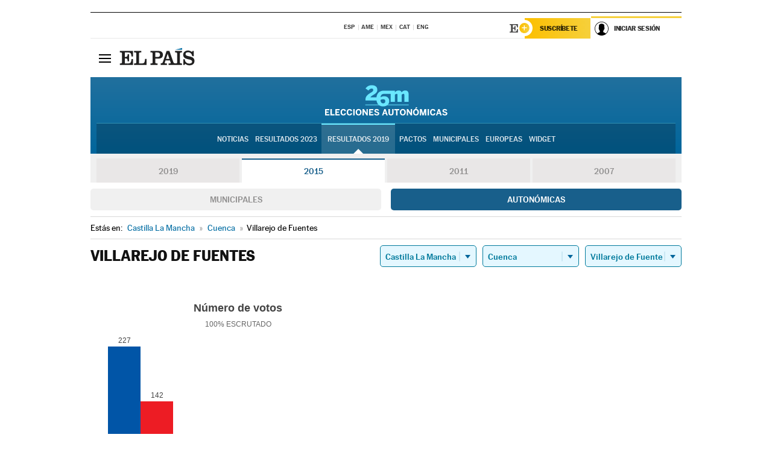

--- FILE ---
content_type: text/html; charset=UTF-8
request_url: https://resultados.elpais.com/elecciones/2015/autonomicas/07/16/264.html
body_size: 21141
content:
<!DOCTYPE html>
<html xmlns="http://www.w3.org/1999/xhtml" lang="es">
<head>
<title>Resultados Electorales en Villarejo de Fuentes: Elecciones Autonómicas 2015 en EL PAÍS</title>
<meta name="description" content="Conoce los resultados de las Elecciones Autonómicas 2015 en Villarejo de Fuentes: número de votos, escaños por partidos en los parlamentos autonómicos por CC AA, provincia y localidad con EL PAÍS." />
<meta name="keywords" content="Elecciones Autonomicas 2015,  Villarejo de Fuentes,  26M, 26 de Mayo, Elecciones Autonómicas, resultados electorales, escaños, PSOE, Partido Socialista, PP, Partido Popular, IU, Izquierda Unida, Podemos, Ciudadanos, VOX, CCAA, Parlamentos autonómicos, candidatos, políticos, cabezas de lista, votos, votantes, sondeos, comicios, partidos políticos, coaliciones, grupos políticos, escrutinio, recuento, campaña, widget, noticias" />
<meta property="og:title" content="Resultados Electorales en Villarejo de Fuentes: Elecciones Autonómicas 2015" />
<meta property="og:description" content="Conoce los resultados de las Elecciones Autonómicas 2015 en Villarejo de Fuentes: número de votos, escaños por partidos en los parlamentos autonómicos por CC AA, provincia y localidad con EL PAÍS." />
<meta property="og:type" content="article" />
<meta property="article:section" content="Política" />
<meta property="article:tag" content="Elecciones" />
<meta property="article:tag" content="Elecciones Autonómicas" />
<meta property="article:tag" content="Elecciones Autonómicas 2015" />
<meta property="article:tag" content="Parlamentos Autonómicos" />
<meta property="article:tag" content="Comunidades Autónomas" />
<meta property="article:tag" content="PSOE" />
<meta property="article:tag" content="PP" />
<meta property="article:tag" content="Podemos" />
<meta property="article:tag" content="IU" />
<meta property="article:tag" content="Ciudadanos" />
<meta property="article:tag" content="VOX" />
<meta http-equiv="Content-Type" content="text/html; charset=utf-8" />
<meta name="viewport" content="width=device-width, initial-scale=1.0, maximum-scale=1.0" />
<meta name="lang" content="es" />
<meta name="author" content="Ediciones EL PAÍS" />
<meta name="publisher" content="Ediciones EL PAÍS" />
<link rel="icon" href="//rsl00.epimg.net/favicon.png" type="image/png" />
<link rel="shortcut icon" href="//rsl00.epimg.net/favicon.png" type="image/png" />
<meta property="og:site_name" content="EL PAÍS" />
<meta property="fb:admins" content="851024123" />
<meta property="fb:app_id" content="94039431626" />
<meta property="article:publisher" content="https://www.facebook.com/elpais" />
<meta property="twitter:site" content="@el_pais" />
<meta property="twitter:card" content="summary" />
<link rel="publisher" href="https://plus.google.com/+elpais/posts"/>
<link rel="canonical" href="https://resultados.elpais.com/elecciones/2015/autonomicas/07/16/264.html"/>
<meta property="og:site_name" content="EL PAÍS" />
<meta property="og:url" 	content="https://resultados.elpais.com/elecciones/2015/autonomicas/07/16/264.html" />
<link href="//rsl00.epimg.net/estilos/v2.x/v2.1/normalizado.css"  rel="stylesheet" />
<link href="//rsl00.epimg.net/estilos/v2.x/v2.2/comunes.css"  rel="stylesheet" />
<link href="//rsl00.epimg.net/estilos/v2.x/v2.1/cabecera.css"  rel="stylesheet" />
<link href="//rsl00.epimg.net/estilos/resultados/2019/elecciones/26m/estilos.css" rel="stylesheet" />
<link href="//rsl00.epimg.net/estilos/resultados/2019/elecciones/26m/graficos4.css" rel="stylesheet" />
<script type="text/javascript" src="//ep01.epimg.net/js/v4.x/v4.0/portada.min.js"></script>
<script src="//rsl00.epimg.net/js/elecciones/graficos/v4.x/v4.12/buscador_municipios.js" type="text/javascript"></script>
<!--[if lt IE 9]><script language="Javascript" type="text/javascript" src="//rsl00.epimg.net/js/elecciones/excanvas/v3.x/v3.0/excanvas.js"></script><![endif]-->
<script language="Javascript" type="text/javascript" src="//rsl00.epimg.net/js/elecciones/graficos/v4.x/v4.4/graficos.js?2"></script>
<script language="Javascript" type="text/javascript" src="//rsl00.epimg.net/js/elecciones/2019/26m/funciones.js?1"></script>
<!--  <meta http-equiv="refresh" content="300" /> -->
</head>
<body id="resultados" class="salida_carcasa"><div id="pxlhddncntrl" style="display:none"><script src="//ep00.epimg.net/js/prisa/user.min.js?i=1"></script><script src="//ep00.epimg.net/js/v4.x/v4.0/user.min.js?v=1"></script><script src="//ep00.epimg.net/js/comun/avisopcdidomi2.js"></script><script id="spcloader" src="https://sdk.privacy-center.org/loader.js" async></script><script src="//ep00.epimg.net/js/gdt/0681c221600c/a81a11db86dc/launch-f2b3c876fe9c.min.js"></script><script src="//ep00.epimg.net/js/comun/comun.min.js"></script><script src="https://arcsubscriptions.elpais.com/shareSession.js"></script></div>
<div id="contenedor" class="contenedor">
<main id="principal" class="principal" style="padding-top:0px">
<script type="text/javascript" src="//ak-ads-ns.prisasd.com/slot/elpais/slot.js"></script>
<div id="AdsCode" style="display:none">
<script type="text/javascript">
		var gtpdivid= 'elpais_gpt';
		var listadoKW = [];
		if (typeof(DFP_tags) != "undefined")
			listadoKW = DFP_tags;
		var address = document.location.href;
		var regExpTag = /elpais.com\/especiales\/(\d+)\/([^\/]*)\//i;
		var nombre_especial = "";

		var anio = "";
		var portal = "elpais";
		var result_re = regExpTag.exec(address);
		if (result_re )
		{
			anio = result_re[1];
			nombre_especial = "/" + result_re[2].replace(/-/g, "_");
			listadoKW.push(anio);
		}


		var ls_publi_tipo_acceso  	=  (dispositivoMovil && dispositivoMovil == true) ? 'mob' : 'web';
		var gtpadunit= 'elpais_'+ ls_publi_tipo_acceso + '/especiales' + nombre_especial;

		if (typeof(PBS) != "undefined")
		{

			var pbs_dimensiones = EPETBrowserDims();
			if (pbs_dimensiones.ancho >= 980){
				var huecosPBS = {
					"inter":false,
					"skin":false,
					"ldb1":[[728, 90],[980, 90]],
					"ldb3":[[728, 90],[980, 90]],
				};
			} else if (pbs_dimensiones.ancho >= 728){
				var huecosPBS = {
					"inter":false,
					"skin":false,
					"ldb1":[728, 90],
					"ldb3":[728, 90],
				};
			}else{
				var huecosPBS = {
					"skin":false,
					"skin":false,
					"mldb1":[[320, 50],[320, 100]],
					"mldb3":[320, 50],
				};
			}

			PBS.setAds({
				asy:false,
				adunit:gtpadunit,
				divid:gtpdivid,
				key:{ paiskey:listadoKW },
                rsp:'.principal',
				ads:huecosPBS
			});
		}
		else
			var PBS = {display:function(){}};
	</script>
</div>
<div class="envoltorio_publi estirar">
<div id='elpais_gpt-SKIN'>
<script type='text/javascript'>
			PBS.display('SKIN');
		</script>
</div>
</div>
<div class="envoltorio_publi estirar">
<div id='elpais_gpt-LDB1' class='publi_luto_vertical'>
<script type='text/javascript'>

			if ( pbs_dimensiones.ancho  >= 728)
				document.write("<div id='elpais_gpt-LDB1' class='publi_luto_vertical'><script type='text/javascript'>PBS.display('LDB1');<\/script></div>");
			else
				document.write("<div id='elpais_gpt-MLDB1' class='publi_luto_vertical'><script type='text/javascript'>PBS.display('MLDB1');<\/script></div>");
		</script>
</div>
</div>
<script type='text/javascript'>


</script>
<header class="cabecera" id="cabecera">
<div class="cabecera__interior" id="cabecera__interior">
<div class="cabecera-superior">
<div class="cabecera-superior__interior">
<div class="contenedor_centro">
<div class="ediciones">
<div class="ediciones__interior">
<span class="ediciones-titulo">Selecciona Edición</span>
<nav class="ediciones-navegacion">
<ul class="ediciones-navegacion-listado">
<li class=""><a href="/s/setEspana.html"><abbr title="Edición España">ESP</abbr></a></li>
<li class=""><a href="/s/setAmerica.html"><abbr title="Edición América">AME</abbr></a></li>
<li class=""><a href="/s/setMexico.html"><abbr title="Edición México">MEX</abbr></a></li>
<li class=""><a href="/s/setCat.html"><abbr title="Edición Cataluña">CAT</abbr></a></li>
<li class=""><a href="/s/setEnglish.html"><abbr title="Edición In English">ENG</abbr></a></li>
</ul>
</nav> 
</div> 
</div> 
</div> 
<div class="contenedor_derecha">
<div class="navegacion-sucripcion">
<ul itemtype="https://www.schema.org/SiteNavigationElement" itemscope="" class="sucripcion-listado">
<li class="newsletter" itemprop="name"><a href="https://usuarios.elpais.com/newsletters/?id_externo_promo=rpv_newsletters_bar_ep" itemprop="url">Newsletter</a></li>
<li class="suscribete" itemprop="name"><a href="//suscripciones.elpais.com?id_externo_promo=suscrip_cabecera_ep.com" itemprop="url">Suscríbete</a></li>
</ul>
</div>
<div class="usuario" id="usuario">
<style>
.principal--fijo .cabecera {
background-color: white !important;
}
.contenedor_derecha .cadena-ser,
.contenedor_derecha .buscador,
.contenedor_derecha .navegacion-sucripcion {
display: none !important;
}
.principal--fijo .elpais-logo a span {
background: url(https://ep01.epimg.net/iconos/v1.x/v1.4/logos/cabecera_interior.svg) no-repeat 0 0.438rem;
background-size: auto 1.875rem;
}
.principal--fijo .boton_elpais-menu span {
background: black;
}
.principal--fijo .contenedor_derecha {
width: auto;
padding-right: 10px;
}
.eppheader {
font-family: 'MarcinAntB', sans-serif;
font-weight: 100;
background-color: #f5d03a;
position: relative;
}
.eppheader:before {
content: '';
display: block;
width: 100%;
height: 40px;
transform: skew(0, -0.3deg);
top: 70%;
position: absolute;
background: #f5d03a;
z-index: -99;
}
.eppheader-primary {
position: relative;
background-color: #fff;
max-width: 1200px;
margin: 0 auto;
display: flex;
justify-content: space-between;
align-items: center;
box-sizing: border-box;
}
.eppheader-logo {
background: url("https://ep01.epimg.net/iconos/v2.x/v2.1/suscripcion/elpais+.svg") no-repeat center center;
background-size: 100%;
width: 178px;
height: 41px;
}
.eppheader-logo a {
width: 100%;
height: 100%;
}
.eppheader-login-content {
width: 253px;
height: 37px;
z-index: 12;
display: flex;
position: relative;
}
.eppheader-login-content:before {
content: '';
width: 38px;
height: 27px;
display: inline;
position: absolute;
top: 6px;
left: -25px;
background: url("https://ep01.epimg.net/iconos/v2.x/v2.1/suscripcion/logoE+.svg") no-repeat center center;
z-index: 11;
}
.eppheader-login-content.open {
background: #fff;
}
.eppheader-login-content.open .arrow {
transform: rotate(180deg);
}
.eppheader-login-content.open + .eppheader-menu-open {
display: block;
}
.eppheader-login-content.logged .eppheader-user {
background-image: none;
padding-left: 10px;
white-space: nowrap;
overflow: hidden;
text-overflow: ellipsis;
width: 90%;
}
.eppheader-login-content.logged .arrow {
display: block;
}
.eppheader-login-content.logged.subscribed {
background: linear-gradient(270deg, #f6d03b 0%, #fcbf00 100%);
}
.eppheader-login-content.subscribed .eppheader-subscription {
display: none;
}
.eppheader-login-content.subscribed .eppheader-user {
background: linear-gradient(270deg, #f6d03b 0%, #fcbf00 100%);
padding-left: 20px;
border-top: 0;
width: 150px;
}
.eppheader-subscription {
color: rgba(0,0,0,0.8);
font-family: 'MarcinAntB', sans-serif;
font-weight: 500;
font-size: 11px;
letter-spacing: -.29px;
line-height: 14px;
text-transform: uppercase;
position: relative;
padding: 0 15px 0 25px;
width: 109px;
height: 37px;
box-sizing: border-box;
background: linear-gradient(270deg, #f6d03b 0%, #fcbf00 100%);
display: flex;
align-items: center;
margin-right: 1px;
}
.eppheader-user {
width: 150px;
box-sizing: border-box;
font-family: 'MarcinAntB', sans-serif;
font-weight: 400;
font-size: 10px;
color: rgba(0,0,0,0.8);
letter-spacing: -.29px;
border-top: 3px solid #f6d03b;
padding-right: 10px;
white-space: nowrap;
cursor: pointer;
z-index: 10;
display: flex;
justify-content: space-between;
align-items: center;
background: url("https://ep01.epimg.net/iconos/v2.x/v2.1/suscripcion/user.svg") no-repeat 10px center #F8F8F8;
text-transform: uppercase;
padding-left: 43px;
}
.eppheader-user-name--mobile {
font-size: 11px;
font-weight: 500;
}
.subscribed .eppheader-user-name--mobile {
font-size: 13px;
}
.eppheader-user .arrow {
display: none;
width: 11px;
height: 11px;
background: url('https://ep01.epimg.net/iconos/v2.x/v2.1/suscripcion/arrow-login.svg') transparent no-repeat center / 98%;
transition: transform .6s;
}
.eppheader-user-name {
overflow: hidden;
text-overflow: ellipsis;
white-space: nowrap;
width: 140px;
}
.eppheader-user-name--mobile {
display: none;
}
.eppheader-menu-open {
display: none;
position: absolute;
right: 0;
top: 100%;
background: #fff;
width: 330px;
box-shadow: 0 0 14px 0 rgba(0, 0, 0, 0.09);
z-index: 11;
}
.eppheader-menu-open-header {
text-align: center;
padding: 5px 20px 20px;
border-bottom: 2px solid #f8f8f8;
margin: 20px 0 16px;
}
.eppheader-menu-open-header h3 {
font-family: 'MarcinAntB', sans-serif;
font-weight: 500;
font-size: 15px;
text-transform: none;
}
.eppheader-menu-open-nav {
padding: 0 16px;
}
.eppheader-menu-open-nav a:hover {
text-decoration: underline;
}
.eppheader-menu-open ul {
background: #f8f8f8;
border-radius: 4px;
overflow: hidden;
padding: 24px 16px 16px;
}
.eppheader-menu-open li {
padding-bottom: 16px;
font-size: 16px;
line-height: 100%;
font-weight: 100;
text-transform: none;
text-align: left;
}
.eppheader-menu-open li a {
color: rgba(0, 0, 0, 0.8);
}
.eppheader-menu-open .disconnect {
display: block;
color: #EFB500;
font-family: 'MarcinAntB', sans-serif;
font-weight: 500;
font-size: 14px;
line-height: 14px;
text-align: center;
text-transform: none;
margin: 17px auto 18px;
text-decoration: underline;
}
.eppheader-menu-open .disconnect:hover {
text-decoration: underline;
}
.eppheader-btn-subscription {
display: inline-block;
background: #FCBF00;
border-radius: 40px;
padding: 16px 26px;
margin: 7px 10px 12px;
color: #fff;
font-family: 'MarcinAntB', sans-serif;
font-weight: 900;
font-size: 14px;
letter-spacing: .05px;
line-height: 17px;
text-align: center;
text-transform: uppercase;
}
.eppheader-nav {
max-width: 1200px;
margin: 0 auto;
display: flex;
justify-content: center;
align-items: center;
}
.eppheader-nav ul {
display: flex;
}
.eppheader-nav li {
color: #000;
font-family: 'MarcinAntB', sans-serif;
font-weight: 300;
font-size: 12px;
letter-spacing: .42px;
line-height: 15px;
text-align: center;
text-transform: uppercase;
display: inline-flex;
align-items: center;
}
.eppheader-nav li:before {
content: '·';
margin: 0 20px;
}
.eppheader-nav li:first-child:before {
content: none;
}
.eppheader-nav a {
box-sizing: border-box;
padding: 20px 0;
border-bottom: 5px solid transparent;
letter-spacing: .6px;
min-width: 100px;
}
.eppheader-nav a.active, .eppheader-nav a:hover {
font-weight: 700;
border-bottom: 5px solid #fff;
letter-spacing: 0;
}
.boton_suscribete-movil {
display: none;
}
@media only screen and (max-width: 767px) {
#salida_portadilla #cabecera .contenedor_derecha {
padding-right: 5px;
}
.eppheader {
margin-bottom: 30px;
}
.eppheader:before {
transform: skew(0, -1.5deg);
top: 63%;
}
.eppheader-logo {
width: 125px;
}
.eppheader-primary {
margin: 0;
padding: 0 0 0 10px;
height: 47px;
}
.eppheader-login-content {
display: block;
width: 54px;
height: auto;
padding: 3px 10px 5px;
border-top: 2px solid transparent;
padding-right: 5px;
width: 49px;
}
.eppheader-login-content:before {
content: none;
}
.eppheader-subscription, .eppheader-user-name {
display: none;
}
.eppheader-user-name--mobile {
display: block;
}
.eppheader-login-content.logged .eppheader-user, .eppheader-user {
width: 33px;
height: 33px;
padding: 0;
background: url("https://ep01.epimg.net/iconos/v2.x/v2.1/suscripcion/user-2.svg") transparent no-repeat center center;
background-position: center top;
background-size: 100%;
box-shadow: inset 0 0 0 1.5px white;
border: 1px solid #f5d03a;
border-radius: 50%;
}
.eppheader-login-content.logged .eppheader-user {
background: #E8E8E8;
/*box-shadow: -1px -1px 6px 0 rgba(0, 0, 0, 0.09);*/
}
.eppheader-login-content.logged .eppheader-user-name {
text-align: center;
}
.eppheader-login-content.logged .arrow {
display: block;
position: absolute;
left: -3px;
opacity: .6;
width: 9px;
height: 6px;
background-size: 100%;
}
.eppheader-login-content.logged.subscribed {
background: #fff;
}
.eppheader-login-content.logged.subscribed .eppheader-user {
background: linear-gradient(270deg, #f6d03b 0%, #fcbf00 100%);
border: 0;
box-shadow: none;
}
.eppheader-login-content.open {
z-index: 12;
box-shadow: 0 -7px 7px 0 rgba(0, 0, 0, 0.09);
border-top: 2px solid #f5d03a;
width: 62px;
padding-left: 23px;
}
.eppheader-login-content.open .eppheader-user .arrow {
/*display: none;*/
transform: rotate(180deg);
left: 10px;
}
.eppheader-menu-open {
right: 20px;
top: calc(100% - 20px);
}
.eppheader-login-content.open + .eppheader-menu-open {
box-shadow: -1px -1px 6px 0 rgba(0, 0, 0, 0.09);
width: calc(100vw - 1.875rem);
right: 0;
top: 94%;
top: 45px;
width: calc(100vw - 10px);
max-width: 330px;
}
.eppheader-nav ul {
width: 100vw;
overflow-x: scroll;
height: 45px;
}
.eppheader-nav li {
height: 50px;
}
.eppheader-nav li:before {
margin: 0 5px;
}
.eppheader-nav li:last-child {
padding-right: 15px;
}
.eppheader-nav a {
font-size: 12px;
padding: 10px 0;
white-space: nowrap;
border: 0;
}
.boton_suscribete-movil {
display: block;
border-top: 2px solid #E2BE35;
background: #f6d03b;
background: -moz-linear-gradient(left,  #f6d03b 0%, #f6d03b 100%);
background: -webkit-linear-gradient(left,  #f6d03b 0%,#f6d03b 100%);
background: linear-gradient(to right,  #f6d03b 0%,#f6d03b 100%);
filter: progid:DXImageTransform.Microsoft.gradient( startColorstr='#f6d03b', endColorstr='#f6d03b',GradientType=1 );
font-family: 'MarcinAntB', sans-serif;
font-weight: 500;
color: #312806;
font-size: 11px;
line-height: 14px;
padding: 8px 10px;
text-align: center;
width: 100%;
text-indent: 0;
text-transform: uppercase;
height: auto;
margin-bottom: 5px;
}
}
@media (max-width: 37.438em){
body.salida_articulo .boton_suscribete-movil {
width: auto;
margin: 0 -0.625rem;
}
}
@media (max-width: 47.938em){
.eppheader-login-content.open + .eppheader-menu-open {
width: calc(100vw - 10px);
}
}
@media (max-width: 47.938em){ /* 767PX */
.visible .elpais-menu__interior {
width: 90%;
}
.elpais .ediciones {
padding: 3.788rem 2% 1rem;
}
.altocontraste {
right: auto;
left: 0.125rem;
top: 58px;
}
.tamanoletra {
top: 58px;
}
}
/* cabecera fija  */
.principal--fijo .cabecera {
box-shadow: rgba(0, 0, 0, 0.1) 0 2px 4px;
}
@media (min-width: 48em){
.principal--fijo .cabecera-seccion {
background: white;
}
.principal--fijo .cabecera .eppheader-btn {
margin-top: 6px;
}
}
@media (min-width: 62.5em){
.principal--fijo .elpais-menu__interior {
max-width: 62.5rem;
width: 100vw;
}
body.salida_articulo_especial .principal--fijo .cabecera {
background-color: white;
}
}
/* EPMAS */
.the-header {
text-align: right;
}
.the-header .eppheader-btn {
display: inline-block;
text-align: left;
margin-right: 10px;
}
a.eppheader-btn-subscription:hover {
color: white;
opacity: 0.8;
}
@media (min-width: 768px) and (max-width: 1000px){
.eppheader-login-content:not(.subscribed):before {
content: none;
display: none;
}
.eppheader-subscription {
border-top: 3px solid white;
width: 83px;
padding-left: 8px;
padding-right: 8px;
}
.eppheader-login-content .eppheader-user {
text-align: left;
}
.eppheader-login-content:not(.logged) .eppheader-user {
width: 123px;
padding-left: 40px;
padding-right: 0;
}
.eppheader-login-content.logged .eppheader-user {
width: 109px;
padding-left: 10px;
}
.eppheader-login-content {
width: 207px;
}
.eppheader-login-content.logged {
width: 193px;
}
.eppheader-user {
letter-spacing: normal;
}
.eppheader-user .arrow {
width: 16px;
}
.open .eppheader-user {
background-color: white;
}
.eppheader-login-content.subscribed {
width: 125px;
}
.eppheader-login-content.subscribed .eppheader-user {
width: 125px;
padding-left: 20px;
font-weight: 700;
}
}
@media (min-width: 1001px){
.eppheader-subscription {
border-top: 3px solid white;
}
.eppheader-login-content .eppheader-user {
text-align: left;
}
.eppheader-login-content:not(.logged) .eppheader-user .eppheader-user-name {
font-size: 11px;
}
.principal--fijo .eppheader-login-content:not(.logged) .eppheader-user .eppheader-user-name {
text-transform: uppercase;
}
.eppheader-login-content:not(.logged) .eppheader-user {
width: 150px;
}
.eppheader-login-content.logged .eppheader-user {
width: 150px;
padding-left: 22px;
}
.open .eppheader-user {
background-color: white;
}
.principal--fijo .eppheader-user {
background-color: white;
text-transform: none;
font-size: 11px;
font-weight: 700;
}
.eppheader-login-content.logged.subscribed {
width: 150px;
}
.eppheader-login-content.logged.subscribed .eppheader-user {
font-weight: 700;
}
}
#elpais .navegacion-sucripcion ul .suscribete a {
background: -webkit-gradient(linear,right top,left top,from(#f6d03b),to(#fcbf00));
background: linear-gradient(270deg,#f6d03b,#fcbf00);
color: rgba(0,0,0,.8);
}
@media (max-width: 47.938em) {
.elpais-logo,
.principal--fijo .elpais-logo {
text-align: left;
margin-left: 48px;
}
}
@media (max-width: 767px){
#cabecera .elpais-logo a span {
background-size: auto 30px;
background-position: center left;
}
#usuario .eppheader-primary {
background: transparent;
padding: 7px 6px 9px 0;
display: block;
}
#usuario .eppheader-login-content {
width: 134px;
padding: 0;
}
#usuario .eppheader-subscription {
display: inline-block;
vertical-align: middle;
width: 86px;
padding: 0;
background: transparent;
border-right: 1px solid #E2E2E2;
height: 33px;
line-height: 32px;
color: #FDC002;
margin-right: 0;
}
#usuario .eppheader-user {
float: right;
}
#usuario .eppheader-login-content.logged {
width: 142px;
}
#usuario .eppheader-login-content.logged .eppheader-subscription {
margin-right: 23px;
}
#usuario .eppheader-login-content.logged .eppheader-user {
position: relative;
overflow: visible;
}
#usuario .eppheader-login-content.logged .eppheader-user-name {
font-weight: 700;
}
#usuario .eppheader-login-content.logged .arrow {
left: -14px;
top: 12px;
}
#usuario .eppheader-login-content.logged.open {
box-shadow: none;
background: transparent;
border-top-color: transparent;
}
#usuario .eppheader-login-content.open + .eppheader-menu-open {
top: 48px;
-webkit-box-shadow: 0 0 14px 0 rgba(0,0,0,.09);
box-shadow: 0 0 14px 0 rgba(0,0,0,.09);
}
#usuario .eppheader-login-content.open + .eppheader-menu-open:before {
content: '';
display: block;
position: absolute;
right: 0;
top: -47px;
width: 62px;
height: 47px;
border-top: 3px solid #F5D03A;
background: white;
z-index: 12;
}
#usuario .eppheader-login-content.logged.subscribed {
background: transparent;
}
#usuario .eppheader-login-content.logged.subscribed .arrow {
left: -13px;
top: 13px;
}
}
@media (min-width: 768px){
#cabecera__interior {
border-top: 1px solid black;
}
.principal--fijo #cabecera {
border-top: 1px solid black;
}
.principal--fijo #cabecera__interior {
border-top: none;
min-height: 49px;
}
.principal--fijo #cabecera .contenedor_derecha {
padding-right: 15px;
}
body.salida_articulo .principal--fijo #cabecera .contenedor_derecha {
padding-right: 10px;
}
.principal:not(.principal--fijo) #cabecera__interior {
padding-top: 6px;
}
#usuario .eppheader-login-content.logged .eppheader-user {
text-transform: uppercase;
}
}
@media (max-width: 1000px) and (min-width: 768px){
.principal--fijo .elpais-logo {
float: left;
margin-left: 3rem;
}
#usuario .eppheader-login-content {
width: 213px;
}
#usuario .eppheader-login-content:not(.logged) .eppheader-user {
font-size: 11px;
font-weight: 700;
letter-spacing: -0.29px;
width: 129px;
background-color: white;
padding-left: 38px;
background-position: 6px center;
}
#usuario .eppheader-login-content.logged {
max-width: 236px;
width: auto;
justify-content: flex-end;
}
#usuario .eppheader-login-content.logged .eppheader-user {
font-size: 11px;
font-weight: 700;
letter-spacing: -0.29px;
background-color: white;
padding-left: 10px;
padding-right: 30px;
width: auto;
display: inline-block;
line-height: 35px;
}
#usuario .eppheader-login-content.logged .eppheader-user .arrow {
width: 10px;
position: absolute;
right: 11px;
top: 16px;
}
#usuario .eppheader-login-content.logged .eppheader-subscription {
font-weight: 700;
}
#usuario .eppheader-login-content.logged.subscribed .eppheader-user {
padding-left: 22px;
line-height: 37px;
}
#usuario .eppheader-login-content.logged.subscribed .eppheader-user .arrow {
top: 14px;
}
}
@media (min-width: 1001px) {
#usuario .eppheader-subscription {
font-weight: 700;
}
#usuario .eppheader-login-content {
width: 260px;
}
#usuario .eppheader-login-content:not(.logged) .eppheader-user {
font-size: 11px;
font-weight: 700;
letter-spacing: -0.29px;
width: 150px;
background-color: white;
padding-left: 38px;
background-position: 6px center;
}
#usuario .eppheader-login-content.logged .eppheader-user {
font-size: 11px;
font-weight: 700;
letter-spacing: -0.29px;
background-color: white;
padding-left: 22px;
padding-right: 30px;
width: 150px;
display: inline-block;
line-height: 35px;
}
#usuario .eppheader-login-content.logged .eppheader-user .arrow {
width: 10px;
position: absolute;
right: 11px;
top: 16px;
}
#usuario .eppheader-login-content.logged.subscribed {
width: 150px;
}
#usuario .eppheader-login-content.logged.subscribed .eppheader-user {
line-height: 37px;
padding-left: 24px;
}
#usuario .eppheader-login-content.logged.subscribed .eppheader-user .arrow {
top: 14px;
}
}
#usuario .eppheader-menu-open-header:empty {
display: none;
}
#usuario .eppheader-menu-open-nav:nth-child(1) {
padding-top: 16px;
}
</style>
<script>  var newHeader = true; </script>
<div id="capausuario" class="eppheader-btn">
<div id="loginContent" class="eppheader-primary">
<div id="loginContentHeader" class="eppheader-login-content">
<a href="https://suscripciones.elpais.com" class="eppheader-subscription">Suscríbete</a>
<a id="userName" href="https://elpais.com/subscriptions/#/sign-in?prod=REG&o=CABEP&backURL=https%3A%2F%2Fresultados.elpais.com%2Felecciones%2F2015%2Fautonomicas%2F07%2F16%2F264.html" class="eppheader-user">
<span id="nombreUsuario" class="eppheader-user-name">Iniciar Sesión</span>
<span class="arrow"></span>
</a>
</div>
</div>
</div>
</div> 
<div class="buscador" id="buscador">
<button class="boton_buscador" id="boton_buscador">Buscador</button>
<div class="buscador__interior">
<button class="boton_cerrar" id="cerrar_buscador">Cerrar</button>
<div class="buscador-formulario">
<form name="formulario_busquedas" action="/buscador/" method="POST">
<input type="search" name="qt" placeholder="" value="" autocomplete="off">
<button class="boton_buscar" id="boton_buscar">Buscar</button>
</form>
</div> 
</div> 
</div> 
</div> 
</div> 
</div> 
<div class="elpais elpais_40a" id="elpais">
<div class="elpais-menu" id="elpais-menu">
<button id="boton_elpais-menu" class="boton boton_elpais-menu"><span>Secciones</span> <span></span> <span></span> <span></span></button>
<div class="elpais-menu__interior">
<button id="cerrar_elpais-menu" class="boton_cerrar"><span>Cerrar</span> <span></span> <span></span> <span></span></button>
<div class="ediciones">
<div class="ediciones__interior">
<span class="ediciones-titulo">Selecciona Edición</span>
<nav class="ediciones-navegacion">
<ul class="ediciones-navegacion-listado">
<li class=""><a href="/s/setEspana.html"><abbr title="Edición España">ESP</abbr></a></li>
<li class=""><a href="/s/setAmerica.html"><abbr title="Edición América">AME</abbr></a></li>
<li class=""><a href="/s/setMexico.html"><abbr title="Edición México">MEX</abbr></a></li>
<li class=""><a href="/s/setCat.html"><abbr title="Edición Cataluña">CAT</abbr></a></li>
<li class=""><a href="/s/setEnglish.html"><abbr title="Edición In English">ENG</abbr></a></li>
</ul>
</nav> 
</div> 
</div> 
<div id="tamanoletra" class="tamanoletra"> <span class="tamanoletra-nombre">Tamaño letra</span>
<button id="tamanoletra--disminuir" title="Disminuir tamaño de letra">a<sup>-</sup></button>
<button id="tamanoletra--aumentar"  title="Aumentar tamaño de letra">A<sup>+</sup></button>
</div>
<div class="altocontraste" id="altocontraste">
<button id="boton_altocontraste" class="boton_altocontraste"><span class="boton-nombre">Alto contraste</span> <span class="control"><span class="control-punto"></span></span> </button>
</div>
<nav class="elpais-navegacion">
<div class="navegacion navegacion_secciones"> <ul itemscope="" itemtype="https://schema.org/SiteNavigationElement" class="navegacion-listado" id="navegacion-listado">
<li id="subnavegacion_internacional" itemprop="name" class="internacional navegacion_secciones--submenu">
<a itemprop="url" href="//elpais.com/internacional/">Internacional</a>
<button id="boton_subnavegacion_internacional">mostrar/ocultar menú Internacional</button>
<div class="subnavegacion">
<ul class="navegacion-listado">
<li itemprop="name"><a itemprop="url" href="//elpais.com/tag/europa/a/">Europa</a></li>
<li itemprop="name"><a itemprop="url" href="//elpais.com/internacional/estados_unidos.html">Estados Unidos</a></li>
<li itemprop="name"><a itemprop="url" href="//elpais.com/internacional/mexico.html">México</a></li>
<li itemprop="name"><a itemprop="url" href="//elpais.com/tag/latinoamerica/a/">América Latina</a></li>
<li itemprop="name"><a itemprop="url" href="//elpais.com/tag/oriente_proximo/a/">Oriente Próximo</a></li>
<li itemprop="name"><a itemprop="url" href="//elpais.com/tag/c/fc0affdd9ca95b29da5e148791d8b5d0">Asia</a></li>
<li itemprop="name"><a itemprop="url" href="//elpais.com/tag/africa/a/">África</a></li>
</ul>
</div>
</li>
<li id="subnavegacion_opinion" itemprop="name" class="opinion navegacion_secciones--submenu">
<a itemprop="url" href="//elpais.com/opinion/">Opinión</a>
<button id="boton_subnavegacion_opinion">mostrar/ocultar menú Opinión</button>
<div class="subnavegacion">
<ul class="navegacion-listado">
<li itemprop="name"><a itemprop="url" href="//elpais.com/opinion/editoriales/">Editoriales </a></li>
<li itemprop="name"><a itemprop="url" href="https://elpais.com/autor/cartas-director/">Cartas al director </a></li>
<li itemprop="name"><a itemprop="url" href="https://elpais.com/noticias/vinetas/">Viñetas </a></li>
</ul>
</div>
</li>
<li id="subnavegacion_politica" itemprop="name" class="politica navegacion_secciones--submenu">
<a itemprop="url" href="//elpais.com/politica">España</a>
<button id="boton_subnavegacion_politica">mostrar/ocultar menú España</button>
<div class="subnavegacion">
<ul class="navegacion-listado">
<li itemprop="name"><a itemprop="url" href="//elpais.com/noticias/andalucia/">Andalucía </a></li>
<li itemprop="name"><a itemprop="url" href="//elpais.com/espana/catalunya/">Cataluña </a></li>
<li itemprop="name"><a itemprop="url" href="//elpais.com/espana/comunidad-valenciana/">C. Valenciana </a></li>
<li itemprop="name"><a itemprop="url" href="//elpais.com/noticias/galicia/">Galicia </a></li>
<li itemprop="name"><a itemprop="url" href="//elpais.com/espana/madrid/">Madrid </a></li>
<li itemprop="name"><a itemprop="url" href="//elpais.com/noticias/pais-vasco/">País Vasco </a></li>
<li itemprop="name"><a itemprop="url" href="//elpais.com/ccaa/">Más comunidades </a></li>
</ul>
</div>
</li>
<li id="subnavegacion_economia" itemprop="name" class="economia navegacion_secciones--submenu">
<a itemprop="url" href="//elpais.com/economia">Economía </a>
<button id="boton_subnavegacion_economia">mostrar/ocultar menú Economía</button>
<div class="subnavegacion">
<ul class="navegacion-listado">
<li itemprop="name"><a itemprop="url" href="//elpais.com/tag/mercados_financieros/a/">Mercados </a></li>
<li itemprop="name"><a itemprop="url" href="//elpais.com/agr/mis_finanzas/a/">Mis finanzas</a></li>
<li itemprop="name"><a itemprop="url" href="//elpais.com/economia/vivienda.html">Vivienda </a></li>
<li itemprop="name"><a itemprop="url" href="//elpais.com/agr/mis_derechos/a/">Mis Derechos </a></li>
<li itemprop="name"><a itemprop="url" href="//elpais.com/agr/formacion/a/">Formación</a></li>
<li itemprop="name"><a itemprop="url" href="//elpais.com/agr/negocios/a/"><strong>Negocios </strong></a></li>
<li itemprop="name"><a itemprop="url" href="//cincodias.elpais.com/"><strong>Cincodías </strong></a></li>
</ul>
</div>
</li>
<li id="subnavegacion_sociedad" itemprop="name" class="sociedad navegacion_secciones--submenu">
<a itemprop="url" href="//elpais.com/sociedad/">Sociedad</a>
<button id="boton_subnavegacion_sociedad">mostrar/ocultar menú Sociedad</button>
<div class="subnavegacion">
<ul class="navegacion-listado">
<li itemprop="name"><a itemprop="url" href="/tag/medio_ambiente/a/">Medio Ambiente </a></li>
<li itemprop="name"><a itemprop="url" href="/tag/igualdad_oportunidades/a/">Igualdad </a></li>
<li itemprop="name"><a itemprop="url" href="/tag/sanidad/a/">Sanidad </a></li>
<li itemprop="name"><a itemprop="url" href="/tag/consumo/a/">Consumo </a></li>
<li itemprop="name"><a itemprop="url" href="/tag/asuntos_sociales/a/">Asuntos sociales </a></li>
<li itemprop="name"><a itemprop="url" href="/tag/laicismo/a/">Laicismo </a></li>
<li itemprop="name"><a itemprop="url" href="/tag/comunicacion/a/">Comunicaci&oacute;n </a></li>
</ul>
</div>
</li>
<li id="subnavegacion_educacion" itemprop="name" class="educacion"> <a itemprop="url" href="//elpais.com/educacion">Educación</a> </li>
<li id="subnavegacion_educacion" itemprop="name" class="educacion"> <a itemprop="url" href="//elpais.com/clima-y-medio-ambiente">Medio ambiente</a> </li>
<li id="subnavegacion_ciencia" itemprop="name" class="ciencia"> <a itemprop="url" href="//elpais.com/ciencia">Ciencia</a> </li>
<li id="subnavegacion_tecnologia" itemprop="name" class="tecnologia navegacion_secciones--submenu">
<a itemprop="url" href="//elpais.com/tecnologia/">Tecnología</a>
<button id="boton_subnavegacion_tecnologia">mostrar/ocultar menú Tecnología</button>
<div class="subnavegacion">
<ul class="navegacion-listado">
<li itemprop="name"><a itemprop="url" href="//elpais.com/tag/tecnologias_movilidad/a/">Móviles</a></li>
<li itemprop="name"><a itemprop="url" href="//elpais.com/tag/redes_sociales/a/">Redes sociales</a></li>
<li itemprop="name"><a itemprop="url" href="//elpais.com/agr/banco_de_pruebas_gadgets/a">Banco de pruebas</a></li>
<li itemprop="name"><a itemprop="url" href="http://www.meristation.com/">Meristation</a></li>
</ul>
</div>
</li>
<li id="subnavegacion_cultura" itemprop="name" class="cultura navegacion_secciones--submenu">
<a itemprop="url" href="//elpais.com/cultura/">Cultura</a>
<button id="boton_subnavegacion_cultura">mostrar/ocultar menú Cultura</button>
<div class="subnavegacion">
<ul class="navegacion-listado">
<li itemprop="name"><a itemprop="url" href="//elpais.com/tag/libros/a/">Literatura </a></li>
<li itemprop="name"><a itemprop="url" href="//elpais.com/tag/cine/a/">Cine </a></li>
<li itemprop="name"><a itemprop="url" href="//elpais.com/tag/musica/a/">Música </a></li>
<li itemprop="name"><a itemprop="url" href="//elpais.com/tag/teatro/a/">Teatro </a></li>
<li itemprop="name"><a itemprop="url" href="//elpais.com/tag/danza/a/">Danza </a></li>
<li itemprop="name"><a itemprop="url" href="//elpais.com/tag/arte/a/">Arte </a></li>
<li itemprop="name"><a itemprop="url" href="//elpais.com/tag/arquitectura/a/">Arquitectura </a></li>
<li itemprop="name"><a itemprop="url" href="//elpais.com/tag/toros/a/">Toros </a></li>
</ul>
</div>
</li>
<li id="subnavegacion_gente" itemprop="name" class="gente "><a itemprop="url" href="//elpais.com/gente/">Gente</a></li>
<li id="subnavegacion_estilo" itemprop="name" class="estilo navegacion_secciones--submenu">
<a itemprop="url" href="//elpais.com/elpais/estilo.html">Estilo</a>
<button id="boton_subnavegacion_estilo">mostrar/ocultar menú Estilo</button>
<div class="subnavegacion">
<ul class="navegacion-listado">
<li itemprop="name"><a itemprop="url" href="//elpais.com/tag/moda/a/">Moda </a></li>
<li itemprop="name"><a itemprop="url" href="//elpais.com/tag/gastronomia/a/">Gastronomía </a></li>
<li itemprop="name"><a itemprop="url" href="//elpais.com/gente/">Gente </a></li>
</ul>
</div>
</li>
<li id="subnavegacion_deportes" itemprop="name" class="activo navegacion_secciones--submenu">
<a itemprop="url" class="deportes" href="//elpais.com/deportes/">Deportes</a>
<button id="boton_subnavegacion_deportes">mostrar/ocultar menú Deportes</button>
<div class="subnavegacion">
<ul class="navegacion-listado">
<li itemprop="name"><a itemprop="url" href="//elpais.com/tag/futbol/a/">Fútbol </a></li>
<li itemprop="name"><a itemprop="url" href="//elpais.com/tag/baloncesto/a/">Baloncesto </a></li>
<li itemprop="name"><a itemprop="url" href="//elpais.com/tag/tenis/a/">Tenis </a></li>
<li itemprop="name"><a itemprop="url" href="//elpais.com/tag/ciclismo/a/">Ciclismo </a></li>
<li itemprop="name"><a itemprop="url" href="//elpais.com/tag/formula_1/a/">Fórmula 1 </a></li>
<li itemprop="name"><a itemprop="url" href="//elpais.com/tag/motociclismo/a/">Motociclismo </a></li>
<li itemprop="name"><a itemprop="url" href="//elpais.com/tag/golf/a/">Golf </a></li>
<li itemprop="name"><a itemprop="url" href="//elpais.com/tag/c/71ddc71077b77126d68866b37ca75576">Otros deportes </a></li>
</ul>
</div>
</li>
<li id="subnavegacion_television" itemprop="name" class="television navegacion_secciones--submenu">
<a itemprop="url" href="//elpais.com/television">Televisión</a>
<button id="boton_subnavegacion_television">mostrar/ocultar menú Televisión</button>
<div class="subnavegacion">
<ul class="navegacion-listado">
<li itemprop="name"><a itemprop="url" href="//elpais.com/tag/series_tv/a">Series</a></li>
<li itemprop="name"><a itemprop="url" href="//elpais.com/agr/quinta_temporada/a">Quinta Temporada</a></li>
<li itemprop="name"><a itemprop="url" href="//elpais.com/tag/c/7d625399e46888dd89ed95dffc053da9">Programas</a></li>
<li itemprop="name"><a itemprop="url" href="//elpais.com/tag/c/9ad0cb2811e406a7c7b0a939844d33e2">Comunicación</a></li>
<li itemprop="name"><a itemprop="url" href="//elpais.com/tag/critica_television/a">Crítica TV</a></li>
<li itemprop="name"><a itemprop="url" href="//elpais.com/tag/avance_television/a">Avances</a></li>
<li itemprop="name"><a itemprop="url" href="https://programacion-tv.elpais.com/">Programación TV</a></li>
</ul>
</div>
</li>
<li itemprop="name" class="inenglish"> <a itemprop="url" href="//elpais.com/elpais/inenglish.html">In english</a> </li>
<li itemprop="name" class="motor"> <a itemprop="url" href="http://motor.elpais.com">Motor</a> </li>
</ul>
</div>
<div class="navegacion navegacion_suplementos"> 
<ul class="navegacion-listado" itemscope="" itemtype="https://schema.org/SiteNavigationElement">
<li itemprop="name" class="cinco_dias"><a itemprop="url" href="//cincodias.elpais.com">Cinco Días</a></li>
<li itemprop="name" class="eps"><a itemprop="url" href="https://elpais.com/eps/">EL PAÍS SEMANAL</a></li>
<li itemprop="name" class="babelia"><a itemprop="url" href="//elpais.com/cultura/babelia.html">Babelia</a></li>
<li itemprop="name" class="el_viajero"><a itemprop="url" href="//elviajero.elpais.com/">El Viajero</a></li>
<li itemprop="name" class="negocios"><a itemprop="url" href="//elpais.com/agr/negocios/a/">Negocios</a></li>
<li itemprop="name" class="ideas"><a itemprop="url" href="//elpais.com/elpais/ideas.html">Ideas</a></li>
<li itemprop="name" class="planeta_futuro"><a itemprop="url" href="//elpais.com/planeta-futuro/">Planeta Futuro</a></li>
<li itemprop="name" class="el_comidista"><a itemprop="url" href="https://elcomidista.elpais.com/" >El Comidista</a></li>
<li itemprop="name" class="smoda"><a itemprop="url" href="http://smoda.elpais.com/">Smoda</a></li>
<li itemprop="name" class="icon"><a itemprop="url" href="//elpais.com/icon/">ICON</a></li>
<li itemprop="name" class="design"><a itemprop="url" href="//elpais.com/icon-design/">ICON Design</a></li>
<li itemprop="name" class="mamas_papas"><a itemprop="url" href="//elpais.com/mamas-papas/">Mamas & Papas</a></li>
</ul>
</div>
<div class="navegacion navegacion_ademas"> 
<ul class="navegacion-listado" itemscope="" itemtype="https://schema.org/SiteNavigationElement">
<li itemprop="name" class="fotos"><a itemprop="url" href="//elpais.com/elpais/album.html">Fotos</a></li>
<li itemprop="name" class="vinetas"><a itemprop="url" href="https://elpais.com/noticias/vinetas/">Viñetas</a></li>
<li itemprop="name" class="especiales"><a itemprop="url" href="//elpais.com/especiales/">Especiales</a></li>
<li itemprop="name" class="obituarios"><a itemprop="url" href="//elpais.com/tag/obituario/a/">Obituarios</a></li>
<li itemprop="name" class="hemeroteca"><a itemprop="url" href="//elpais.com/diario/">Hemeroteca</a></li>
<li itemprop="name" class="el_tiempo"><a itemprop="url" href="http://servicios.elpais.com/el-tiempo/">El tiempo</a></li>
<li itemprop="name" class="servicios"><a itemprop="url" href="http://servicios.elpais.com/">Servicios</a></li>
<li itemprop="name" class="blogs"><a itemprop="url" href="//elpais.com/elpais/blogs.html">Blogs</a></li>
<li itemprop="name" class="promociones"><a href="//elpais.com/promociones/" itemprop="url">Promociones</a></li>
<li itemprop="name" class="estudiantes"><a href="//elpais.com/escaparate/" itemprop="url">Escaparate</a></li>
<li itemprop="name" class="estudiantes"><a href="http://estudiantes.elpais.com/" itemprop="url">El País de los estudiantes</a></li>
<li itemprop="name" class="escuela"><a href="http://escuela.elpais.com/" itemprop="url">Escuela de periodismo</a></li>
<li itemprop="name" class="promociones"><a href="//elpais.com/suscripciones/elpaismas.html" itemprop="url">El País +</a></li>
<li itemprop="name" class="descuentos"><a href="//descuentos.elpais.com" itemprop="url">Descuentos</a></li>
</ul>
</div>
<div class="navegacion-inferior">
<div class="elpais-social" id="organizacion" itemprop="publisher" itemscope="" itemtype="https://schema.org/Organization"> <span class="elpais-social-nombre">Síguenos en</span>
<meta itemprop="url" content="https://elpais.com" />
<meta itemprop="name" content="EL PAÍS" />
<ul>
<li><a itemprop="sameAs" rel="nofollow" class="boton_twitter" href="https://twitter.com/el_pais">Síguenos en Twitter</a></li>
<li><a itemprop="sameAs" rel="nofollow" class="boton_facebook" href="https://www.facebook.com/elpais">Síguenos en Facebook</a></li>
<li><a itemprop="sameAs" rel="nofollow" class="boton_instagram" href="https://www.instagram.com/el_pais/">Síguenos en Instagram</a></li>
</ul>
<div itemprop="logo" itemscope itemtype="https://schema.org/ImageObject">
<meta itemprop="url" content="https://ep01.epimg.net/iconos/v2.x/v2.0/logos/elpais.png">
<meta itemprop="width" content="267">
<meta itemprop="height" content="60">
</div>
</div>
<div class="cadena-ser-programa">
<a href="https://play.cadenaser.com/?autoplay=true&idexterno=elpais_player" target="_blank" rel="nofollow">
<span id="cad-ser-texto-programa" class="texto-programa"></span>
<span id="cad-ser-texto-ser" class="texto-ser">Escucha<span class="logo-ser">SER</span>
</span>
</a>
</div>
<div class="navegacion-sucripcion">
<ul class="sucripcion-listado" itemscope="" itemtype="https://schema.org/SiteNavigationElement">
<li itemprop="name" class="newsletter"><a itemprop="url" href="//usuarios.elpais.com/newsletters/?prm=rpv_newsletters_ham_ep">Newsletter</a></li>
<li itemprop="name" class="suscribete"><a itemprop="url" href="//elpais.com/suscripciones/?prm=rpv_sus_ham_ep" id="suscribete_hamburguer">Suscríbete</a></li>
</ul>
</div>
</div>
</nav>
</div>
</div>
<div itemtype="https://data-vocabulary.org/Breadcrumb" itemscope="" class="elpais-logo">
<a href="https://elpais.com" itemprop="url"><span itemprop="title">EL PAÍS</span></a>
</div> 
</div> 
<div class="cabecera-seccion cabecera-seccion--personalizada" id="cabecera-seccion">
<div class="seccion">
<div class="seccion-migas">
</div> 
</div> 
<div id='cabecera-agrupador' class='cabecera-agrupador'>
<style>
.cabecera-agrupador > .agrupador { display: block; clear: both; }
.agrupador {
/* Permalink - use to edit and share this gradient: http://colorzilla.com/gradient-editor/#14bda3+0,016550+100 */
background: #21709E; /* Old browsers */
background: -moz-linear-gradient(top, #21709E 0%, #01669C 100%); /* FF3.6-15 */
background: -webkit-linear-gradient(top, #21709E 0%,#01669C 100%); /* Chrome10-25,Safari5.1-6 */
background: linear-gradient(to bottom, #21709E 0%,#01669C 100%); /* W3C, IE10+, FF16+, Chrome26+, Opera12+, Safari7+ */
filter: progid:DXImageTransform.Microsoft.gradient( startColorstr='#21709E', endColorstr='#01669C',GradientType=0 ); /* IE6-9 */
}
.agrupador-nombre a { background: url(/especiales/2019/elecciones-autonomicas/img/agrupador-nombre.svg) 0.625rem center no-repeat; background-size: 18rem auto; transition:none;  }
.agrupador-menu { background: rgba(255, 255, 255, 0.2) !important;}
.agrupador-nombre a { width: 14.688rem; }
.agrupador a, .agrupador-grupos a { color: rgba(255,255,255,.85);}
.agrupador-grupos, .agrupador-fases { display: none; }
.salida_etiqueta:not(.salida_tag_elecciones_autonomicas_a) .principal:not(.principal--fijo) .cabecera-seccion--personalizada .seccion { display: block;}
.contenedor_barra_etiquetas { display: none; }
.seccion-submenu { display: none; }
.principal .visible .agrupador-menu__interior{ z-index: 11;}
.principal:not(.principal--fijo) .cabecera__interior { border-bottom: none; }
.agrupador-menu{ position: relative; }
.salida_carcasa .directo-especial-elecciones{display: none!important;}
.salida_tag_elecciones_autonomicas_a .principal:not(.principal--fijo) .agrupador-menu li.opcion-noticias a{ border-top: 2px solid #6AE7FF; padding-left: 10px; padding-right: 10px; background: rgba(255,255,255,0.15); position: relative; }
.salida_tag_elecciones_autonomicas_a .principal:not(.principal--fijo) .agrupador-menu li.opcion-noticias a:after{ content: ''; display: block; position: absolute; left: 50%; bottom:0; transform: translateX(-50%); width: 0; height: 0; border-bottom: 8px solid #FFF; border-left: 8px solid transparent; border-right: 8px solid transparent;}
#resultados .principal:not(.principal--fijo) .agrupador-menu li.opcion-resultados a{ border-top: 2px solid #6AE7FF; padding-left: 10px; padding-right: 10px; background: rgba(255,255,255,0.15); position: relative; }
#resultados .principal:not(.principal--fijo) .agrupador-menu li.opcion-resultados a:after{ content: ''; display: block; position: absolute; left: 50%; bottom:0; transform: translateX(-50%); width: 0; height: 0; border-bottom: 8px solid #FFF; border-left: 8px solid transparent; border-right: 8px solid transparent;}
#pactos .principal:not(.principal--fijo) .agrupador-menu li.pactos a{ border-top: 2px solid #6AE7FF; padding-left: 10px; padding-right: 10px; background: rgba(255,255,255,0.15); position: relative; }
#pactos .principal:not(.principal--fijo) .agrupador-menu li.pactos a:after{ content: ''; display: block; position: absolute; left: 50%; bottom:0; transform: translateX(-50%); width: 0; height: 0; border-bottom: 8px solid #FFF; border-left: 8px solid transparent; border-right: 8px solid transparent;}
@media (max-width: 62.438em) { /* 999PX */
.principal--fijo .agrupador-menu__interior { background: #21709E; }
.principal.principal--fijo .agrupador{display: none !important;}
.principal:not(.principal--fijo) .agrupador-menu li a{ line-height: 2rem; }
.principal:not(.principal--fijo) .agrupador-menu{ min-height: 2rem; }
}
@media (max-width: 47.938em) { /* 767PX */
.agrupador-menu__interior { background: #21709E; }
.salida_etiqueta:not(.salida_tag_elecciones_generales_a) .principal:not(.principal--fijo) .cabecera-seccion { position: relative; padding-bottom: 2.3rem; }
.cabecera-seccion { background: transparent; }
#salida_portadilla .principal:not(.principal--fijo) .cabecera-seccion .seccion { position: absolute; bottom: 0; left: 0; }
.principal:not(.principal--fijo) .cabecera__interior { border-bottom: none; }
#salida_portadilla .principal:not(.principal--fijo) .cabecera-seccion .seccion .miga { font-family: 'MarcinAntB', sans-serif; font-weight: 900; font-size: .8rem; line-height: 1rem; text-transform: uppercase; padding: 0; float: none; width: auto; position: relative; }
#salida_portadilla .principal:not(.principal--fijo) .cabecera-seccion .seccion .miga:after { content: ''; display: block; width: 100%; height: 0; border-top: 0.125rem solid #21709E; position: absolute; top: 50%; margin-top: -0.0625rem; left: 0; }
#salida_portadilla .principal:not(.principal--fijo) .cabecera-seccion .seccion .sin_enlace, #salida_portadilla .principal:not(.principal--fijo) .cabecera-seccion .seccion .con_enlace { background: white; display: inline-block; padding: 0 0.625rem; color: #21709E; position: relative; z-index: 1; }
/* MENU SLIDE */
.agrupador__interior{text-align: center;}
.agrupador-nombre{float: none;}
.agrupador-nombre a{line-height: 3rem; background-position: center;display: inline-block;vertical-align: top; background-size: 18rem auto;text-indent: 100%;white-space: nowrap;overflow: hidden;height: 100%;width: 18rem;}
.agrupador-menu{float:none;clear: both;display: block;}
.cabecera .boton_agrupador-menu{display: none;}
.agrupador-menu{padding-right: .625rem;padding-left: .625rem;}
.agrupador-menu__interior{display: block;max-width: none;background: transparent;padding: 0; /*border-top:0.063rem solid rgba(255,255,255,.25);*/}
.principal:not(.principal--fijo) .agrupador-menu {border-top: 1px solid rgba(255, 255, 255, 0.3); background: rgba(0, 0, 0, 0.1) !important; color: #fff;}
.principal:not(.principal--fijo) .agrupador-menu:not(.visible) .agrupador-menu-navegacion{padding-right: 50px; padding-left: 0; margin-right: auto;}
.agrupador-menu-navegacion-listado li a{font-size: 0.750rem;line-height: 2rem;padding: 0 0.250rem;text-transform: uppercase;font-weight: 500;}
.agrupador-menu-navegacion:after { background: url(/especiales/2019/elecciones-autonomicas/img/fondo-degradado.png) right 0 no-repeat; content: ''; display: block; position: absolute; top: 0; right: 0; width: 100px; height: 33px;}
}
@media (min-width: 48em){ /* 768PX */
.agrupador { text-align: center; }
.agrupador-nombre { float: none; margin: 0 auto; }
.agrupador-menu { margin-left: .625rem; margin-right: .625rem; border-top-color: rgba(255,255,255,.25) !important; }
.agrupador-nombre a { background: url(/especiales/2019/elecciones-autonomicas/img/agrupador-nombre-d.svg?=1234) 0.625rem center no-repeat; height: 4.75rem; width: 203px; background-size: 203px 51px; background-position: center; }
.agrupador-menu-navegacion { padding-left: 0!important; margin: 0 auto!important; overflow-x: hidden!important; white-space: nowrap!important;}
.agrupador-menu-navegacion-listado { text-align: center; display: block!important; }
#salida_portadilla .principal:not(.principal--fijo) .cabecera-seccion .seccion .sin_enlace, #salida_portadilla .principal:not(.principal--fijo) .cabecera-seccion .seccion .con_enlace { color: #21709E; font-family: 'MarcinAntB', sans-serif; font-weight: 300; font-size:1.6rem; }
.principal:not(.principal--fijo) .agrupador-menu {border-top: 1px solid rgba(106, 231, 255, 0.4) !important; background: rgba(0, 0, 0, 0.2) !important;color:#fff;margin-bottom:0!important;}
}
@media (min-width: 62.438em){ /* 1024PX */
.agrupador { /*border-bottom: 0.0625rem solid rgb(217,91,104,.2);*/}
.agrupador__interior { overflow: hidden; }
.principal--fijo .cabecera{
background: #21709E; /* Old browsers */
background: -moz-linear-gradient(top, #21709E 0%, #01669C 100%); /* FF3.6-15 */
background: -webkit-linear-gradient(top, #21709E 0%,#01669C 100%); /* Chrome10-25,Safari5.1-6 */
background: linear-gradient(to bottom, #21709E 0%,#01669C 100%); /* W3C, IE10+, FF16+, Chrome26+, Opera12+, Safari7+ */
filter: progid:DXImageTransform.Microsoft.gradient( startColorstr='#21709E', endColorstr='#01669C',GradientType=0 ); /* IE6-9 */
}
.principal--fijo .agrupador-nombre a {background:url(/especiales/2019/elecciones-autonomicas/img/agrupador-nombre.svg) center no-repeat; display:inline-block; vertical-align:top; background-size:contain; text-indent: 100%; white-space: nowrap; overflow: hidden; height: 100%; width: 18.5rem;}
}
</style>
<div class="agrupador" id="agrupador">
<div class="agrupador__interior">
<span class="agrupador-nombre" itemtype="http://data-vocabulary.org/Breadcrumb" itemscope=""><a class="enlace" href="//elpais.com/tag/elecciones_autonomicas/a" itemprop="url"><span itemprop="title">26M | Elecciones Autonómicas 2019</span></a></span>
<div class="agrupador-menu" id="agrupador-menu">
<button id="boton_agrupador-menu" class="boton_agrupador-menu"><span class="boton-nombre">Menú</span></button>
<div class="agrupador-menu__interior">
<nav class="agrupador-menu-navegacion">
<ul class="agrupador-menu-navegacion-listado" itemscope="" itemtype="http://www.schema.org/SiteNavigationElement">
<li itemscope="" itemtype="//schema.org/Event" class="opcion-noticias">
<meta itemprop="eventStatus" content="//schema.org/EventScheduled">
<a href="//elpais.com/tag/elecciones_autonomicas/a" itemprop="url">
<span itemprop="name" content="✉ Últimas Noticias">
<span itemprop="description" content="La última hora de las elecciones autonómicas 26M con EL PAÍS.">
<span itemprop="image" content="https://ep01.epimg.net/especiales/2019/elecciones-autonomicas/img/promo-og.jpg">
<div itemprop="performer" itemscope  itemtype="https://schema.org/Organization">
<meta itemprop="name" content="Comunidades Autónomas">
</div>
Noticias
</span>
</span>
</span>
<span itemprop="location" itemscope itemtype="https://schema.org/Place">
<meta itemprop="name" content="Elecciones Autonómicas">
<meta itemprop="address" content="España">
</span>
<time content="2019-05-26T00:00:01" itemprop="startDate"></time>
<time content="2019-05-28T23:59:00" itemprop="endDate"></time>
</a>
</li>
<li class=""><a href="https://elpais.com/espana/elecciones/autonomicas/">Resultados 2023</a></li>
<li class="opcion-resultados"><a href="//resultados.elpais.com/elecciones/autonomicas-municipales.html">Resultados 2019</a></li>
<li class="pactos"><a href="/especiales/2019/elecciones-autonomicas/pactos-electorales/">Pactos</a></li>
<li itemscope="" itemtype="//schema.org/Event">
<meta itemprop="eventStatus" content="//schema.org/EventScheduled">
<a href="//elpais.com/tag/elecciones_municipales/a" itemprop="url">
<span itemprop="name" content="✉ Últimas Noticias">
<span itemprop="description" content="La última hora de las elecciones municipales 26M con EL PAÍS.">
<span itemprop="image" content="https://ep01.epimg.net/especiales/2019/elecciones-municipales/img/promo-og.jpg">
<div itemprop="performer" itemscope  itemtype="https://schema.org/Organization">
<meta itemprop="name" content="Ayuntamientos">
</div>
Municipales
</span>
</span>
</span>
<span itemprop="location" itemscope itemtype="https://schema.org/Place">
<meta itemprop="name" content="Elecciones Municipales">
<meta itemprop="address" content="España">
</span>
<time content="2019-05-26T00:00:01" itemprop="startDate"></time>
<time content="2019-05-28T23:59:00" itemprop="endDate"></time>
</a>
</li>
<li itemscope="" itemtype="//schema.org/Event">
<meta itemprop="eventStatus" content="//schema.org/EventScheduled">
<a href="//elpais.com/tag/elecciones_europeas/a" itemprop="url">
<span itemprop="name" content="✉ Últimas Noticias">
<span itemprop="description" content="La última hora de las elecciones europeas 26M con EL PAÍS.">
<span itemprop="image" content="https://ep01.epimg.net/especiales/2019/elecciones-europeas/img/promo-og.jpg">
<div itemprop="performer" itemscope  itemtype="https://schema.org/Organization">
<meta itemprop="name" content="Unión Europea">
</div>
Europeas
</span>
</span>
</span>
<span itemprop="location" itemscope itemtype="https://schema.org/Place">
<meta itemprop="name" content="Elecciones Europeas">
<meta itemprop="address" content="Europa">
</span>
<time content="2019-05-26T00:00:01" itemprop="startDate"></time>
<time content="2019-05-28T23:59:00" itemprop="endDate"></time>
</a>
</li>
<li><a href="https://resultados.elpais.com/elecciones/widget/autonomicas-municipales/">Widget</a></li>
        
</ul>
</nav>
</div>
</div>
</div>
</div>
</div>
</div> 
</div> 
</header> 
<div id="elecciones" class="estirar">
<div id="resultado-electoral">
<ul class="tresconvocatorias estirar">
<li><a class="" href="/elecciones/2019/autonomicas/07/16/264.html">2019</a></li>
<li><a class="activo" href="/elecciones/2015/autonomicas/07/16/264.html">2015</a></li>
<li><a class="" href="/elecciones/2011/autonomicas/07/16/264.html">2011</a></li>
<li><a class="" href="/elecciones/2007/autonomicas/07/16/264.html">2007</a></li>
</ul>
<ul class="autonomica-municipal estirar">
<li><a href="/elecciones/2015/municipales/07/16/264.html">Municipales</a></li>
<li><a class="activo" href="#">Autonómicas</a></li>
</ul>
<div itemscope itemtype="http://data-vocabulary.org/Breadcrumb" class="miga estirar">
<h3>
<span class="miga-inicio">Estás en: </span>
<a href="../index.html" itemprop="url"><span itemprop="title">Castilla La Mancha</span></a> »
<a href="../16.html" itemprop="url"><span itemprop="title">Cuenca</span></a> »
<span itemprop="title">Villarejo de Fuentes</span>
</h3>
</div>
<div class="resultado-unidad estirar">
<div class="combos_electorales">
<div class="caja_corta caja_comunidad">
<select onchange="window.location=this.value" size="1" id="comboCA">
<option value="javascript:return false;">Comunidad</option>
<option id="02" value="02">Aragón</option>
<option id="03" value="03">Asturias</option>
<option id="04" value="04">Baleares</option>
<option id="05" value="05">Canarias</option>
<option id="06" value="06">Cantabria</option>
<option id="07" value="07">Castilla La Mancha</option>
<option id="08" value="08">Castilla y León</option>
<option id="10" value="10">Extremadura</option>
<option id="12" value="12">Madrid</option>
<option id="13" value="13">Navarra</option>
<option id="15" value="15">Murcia</option>
<option id="16" value="16">La Rioja</option>
<option id="17" value="17">C. Valenciana</option>
</select>
</div>
<div class="caja_corta caja_provincia">
<select onchange="window.location=this.value" size="1"  id="comboCIR">
<option value="javascript:return false;">Provincia</option>
<option id="2" value="/elecciones/2015/autonomicas/07/02.html">Albacete</option><option id="13" value="/elecciones/2015/autonomicas/07/13.html">Ciudad Real</option><option id="16" value="/elecciones/2015/autonomicas/07/16.html">Cuenca</option><option id="19" value="/elecciones/2015/autonomicas/07/19.html">Guadalajara</option><option id="45" value="/elecciones/2015/autonomicas/07/45.html">Toledo</option>                </select>
</div>
<div class="caja_corta caja_municipio">
<select onchange="window.location=this.value" size="1" id="comboMUN"><option value="javascript:return false;">Municipio</option><option id="1" value="01.html">Abia de la Obispalía</option><option id="3" value="03.html">Alarcón</option><option id="4" value="04.html">Albaladejo del Cuende</option><option id="5" value="05.html">Albalate de las Nogueras</option><option id="6" value="06.html">Albendea</option><option id="8" value="08.html">Alcalá de la Vega</option><option id="9" value="09.html">Alcantud</option><option id="10" value="10.html">Alcázar del Rey</option><option id="11" value="11.html">Alcohujate</option><option id="12" value="12.html">Alconchel de la Estrella</option><option id="13" value="13.html">Algarra</option><option id="14" value="14.html">Aliaguilla</option><option id="16" value="16.html">Almendros</option><option id="17" value="17.html">Almodóvar del Pinar</option><option id="18" value="18.html">Almonacid del Marquesado</option><option id="19" value="19.html">Altarejos</option><option id="20" value="20.html">Arandilla del Arroyo</option><option id="905" value="905.html">Arcas</option><option id="22" value="22.html">Arcos de la Sierra</option><option id="24" value="24.html">Arguisuelas</option><option id="25" value="25.html">Arrancacepas</option><option id="26" value="26.html">Atalaya del Cañavate</option><option id="27" value="27.html">Barajas de Melo</option><option id="29" value="29.html">Barchín del Hoyo</option><option id="30" value="30.html">Bascuñana de San Pedro</option><option id="31" value="31.html">Beamud</option><option id="32" value="32.html">Belinchón</option><option id="33" value="33.html">Belmonte</option><option id="34" value="34.html">Belmontejo</option><option id="35" value="35.html">Beteta</option><option id="36" value="36.html">Boniches</option><option id="38" value="38.html">Buciegas</option><option id="39" value="39.html">Buenache de Alarcón</option><option id="40" value="40.html">Buenache de la Sierra</option><option id="41" value="41.html">Buendía</option><option id="42" value="42.html">Campillo de Altobuey</option><option id="43" value="43.html">Campillos-Paravientos</option><option id="44" value="44.html">Campillos-Sierra</option><option id="901" value="901.html">Campos del Paraíso</option><option id="46" value="46.html">Cañada del Hoyo</option><option id="47" value="47.html">Cañada Juncosa</option><option id="48" value="48.html">Cañamares</option><option id="50" value="50.html">Cañaveras</option><option id="51" value="51.html">Cañaveruelas</option><option id="52" value="52.html">Cañete</option><option id="53" value="53.html">Cañizares</option><option id="55" value="55.html">Carboneras de Guadazaón</option><option id="56" value="56.html">Cardenete</option><option id="57" value="57.html">Carrascosa</option><option id="58" value="58.html">Carrascosa de Haro</option><option id="60" value="60.html">Casas de Benítez</option><option id="61" value="61.html">Casas de Fernando Alonso</option><option id="62" value="62.html">Casas de Garcimolina</option><option id="63" value="63.html">Casas de Guijarro</option><option id="64" value="64.html">Casas de Haro</option><option id="65" value="65.html">Casas de los Pinos</option><option id="66" value="66.html">Casasimarro</option><option id="67" value="67.html">Castejón</option><option id="68" value="68.html">Castillejo de Iniesta</option><option id="70" value="70.html">Castillejo-Sierra</option><option id="71" value="71.html">Castillo-Albaráñez</option><option id="72" value="72.html">Castillo de Garcimuñoz</option><option id="73" value="73.html">Cervera del Llano</option><option id="23" value="23.html">Chillarón de Cuenca</option><option id="81" value="81.html">Chumillas</option><option id="78" value="78.html">Cuenca</option><option id="79" value="79.html">Cueva del Hierro</option><option id="2" value="02.html">El Acebrón</option><option id="49" value="49.html">El Cañavate</option><option id="98" value="98.html">El Herrumblar</option><option id="101" value="101.html">El Hito</option><option id="153" value="153.html">El Pedernoso</option><option id="155" value="155.html">El Peral</option><option id="158" value="158.html">El Picazo</option><option id="169" value="169.html">El Pozuelo</option><option id="171" value="171.html">El Provencio</option><option id="173" value="173.html">El Valle de Altomira</option><option id="82" value="82.html">Enguídanos</option><option id="83" value="83.html">Fresneda de Altarejos</option><option id="84" value="84.html">Fresneda de la Sierra</option><option id="86" value="86.html">Fuente de Pedro Naharro</option><option id="87" value="87.html">Fuentelespino de Haro</option><option id="88" value="88.html">Fuentelespino de Moya</option><option id="904" value="904.html">Fuentenava de Jábaga</option><option id="89" value="89.html">Fuentes</option><option id="91" value="91.html">Fuertescusa</option><option id="92" value="92.html">Gabaldón</option><option id="93" value="93.html">Garaballa</option><option id="94" value="94.html">Gascueña</option><option id="95" value="95.html">Graja de Campalbo</option><option id="96" value="96.html">Graja de Iniesta</option><option id="97" value="97.html">Henarejos</option><option id="102" value="102.html">Honrubia</option><option id="103" value="103.html">Hontanaya</option><option id="104" value="104.html">Hontecillas</option><option id="106" value="106.html">Horcajo de Santiago</option><option id="107" value="107.html">Huélamo</option><option id="108" value="108.html">Huelves</option><option id="109" value="109.html">Huérguina</option><option id="110" value="110.html">Huerta de la Obispalía</option><option id="111" value="111.html">Huerta del Marquesado</option><option id="112" value="112.html">Huete</option><option id="113" value="113.html">Iniesta</option><option id="7" value="07.html">La Alberca de Záncara</option><option id="15" value="15.html">La Almarcha</option><option id="74" value="74.html">La Cierva</option><option id="85" value="85.html">La Frontera</option><option id="115" value="115.html">Laguna del Marquesado</option><option id="116" value="116.html">Lagunaseca</option><option id="99" value="99.html">La Hinojosa</option><option id="117" value="117.html">Landete</option><option id="152" value="152.html">La Parra de las Vegas</option><option id="156" value="156.html">La Peraleja</option><option id="157" value="157.html">La Pesquera</option><option id="121" value="121.html">Las Majadas</option><option id="124" value="124.html">Las Mesas</option><option id="154" value="154.html">Las Pedroñeras</option><option id="903" value="903.html">Las Valeras</option><option id="118" value="118.html">Ledaña</option><option id="119" value="119.html">Leganiel</option><option id="100" value="100.html">Los Hinojosos</option><option id="906" value="906.html">Los Valdecolmenas</option><option id="122" value="122.html">Mariana</option><option id="123" value="123.html">Masegosa</option><option id="125" value="125.html">Minglanilla</option><option id="126" value="126.html">Mira</option><option id="128" value="128.html">Monreal del Llano</option><option id="129" value="129.html">Montalbanejo</option><option id="130" value="130.html">Montalbo</option><option id="131" value="131.html">Monteagudo de las Salinas</option><option id="132" value="132.html">Mota de Altarejos</option><option id="133" value="133.html">Mota del Cuervo</option><option id="134" value="134.html">Motilla del Palancar</option><option id="135" value="135.html">Moya</option><option id="137" value="137.html">Narboneta</option><option id="139" value="139.html">Olivares de Júcar</option><option id="140" value="140.html">Olmeda de la Cuesta</option><option id="141" value="141.html">Olmeda del Rey</option><option id="142" value="142.html">Olmedilla de Alarcón</option><option id="143" value="143.html">Olmedilla de Eliz</option><option id="145" value="145.html">Osa de la Vega</option><option id="146" value="146.html">Pajarón</option><option id="147" value="147.html">Pajaroncillo</option><option id="148" value="148.html">Palomares del Campo</option><option id="149" value="149.html">Palomera</option><option id="150" value="150.html">Paracuellos</option><option id="151" value="151.html">Paredes</option><option id="159" value="159.html">Pinarejo</option><option id="160" value="160.html">Pineda de Gigüela</option><option id="161" value="161.html">Piqueras del Castillo</option><option id="162" value="162.html">Portalrubio de Guadamejud</option><option id="163" value="163.html">Portilla</option><option id="165" value="165.html">Poyatos</option><option id="166" value="166.html">Pozoamargo</option><option id="908" value="908.html">Pozorrubielos de la Mancha</option><option id="167" value="167.html">Pozorrubio de Santiago</option><option id="170" value="170.html">Priego</option><option id="172" value="172.html">Puebla de Almenara</option><option id="174" value="174.html">Puebla del Salvador</option><option id="175" value="175.html">Quintanar del Rey</option><option id="176" value="176.html">Rada de Haro</option><option id="177" value="177.html">Reíllo</option><option id="181" value="181.html">Rozalén del Monte</option><option id="185" value="185.html">Saceda-Trasierra</option><option id="186" value="186.html">Saelices</option><option id="187" value="187.html">Salinas del Manzano</option><option id="188" value="188.html">Salmeroncillos</option><option id="189" value="189.html">Salvacañete</option><option id="190" value="190.html">San Clemente</option><option id="191" value="191.html">San Lorenzo de la Parrilla</option><option id="192" value="192.html">San Martín de Boniches</option><option id="194" value="194.html">Santa Cruz de Moya</option><option id="195" value="195.html">Santa María del Campo Rus</option><option id="196" value="196.html">Santa María de los Llanos</option><option id="197" value="197.html">Santa María del Val</option><option id="198" value="198.html">Sisante</option><option id="199" value="199.html">Solera de Gabaldón</option><option id="909" value="909.html">Sotorribas</option><option id="202" value="202.html">Talayuelas</option><option id="203" value="203.html">Tarancón</option><option id="205" value="205.html">Tejadillos</option><option id="206" value="206.html">Tinajas</option><option id="209" value="209.html">Torralba</option><option id="211" value="211.html">Torrejoncillo del Rey</option><option id="212" value="212.html">Torrubia del Campo</option><option id="213" value="213.html">Torrubia del Castillo</option><option id="215" value="215.html">Tragacete</option><option id="216" value="216.html">Tresjuncos</option><option id="217" value="217.html">Tribaldos</option><option id="218" value="218.html">Uclés</option><option id="219" value="219.html">Uña</option><option id="224" value="224.html">Valdemeca</option><option id="225" value="225.html">Valdemorillo de la Sierra</option><option id="227" value="227.html">Valdemoro-Sierra</option><option id="228" value="228.html">Valdeolivas</option><option id="902" value="902.html">Valdetórtola</option><option id="231" value="231.html">Valhermoso de la Fuente</option><option id="234" value="234.html">Valsalobre</option><option id="236" value="236.html">Valverde de Júcar</option><option id="237" value="237.html">Valverdejo</option><option id="238" value="238.html">Vara de Rey</option><option id="239" value="239.html">Vega del Codorno</option><option id="240" value="240.html">Vellisca</option><option id="242" value="242.html">Villaconejos de Trabaque</option><option id="243" value="243.html">Villaescusa de Haro</option><option id="244" value="244.html">Villagarcía del Llano</option><option id="245" value="245.html">Villalba de la Sierra</option><option id="246" value="246.html">Villalba del Rey</option><option id="247" value="247.html">Villalgordo del Marquesado</option><option id="248" value="248.html">Villalpardo</option><option id="249" value="249.html">Villamayor de Santiago</option><option id="250" value="250.html">Villanueva de Guadamejud</option><option id="251" value="251.html">Villanueva de la Jara</option><option id="253" value="253.html">Villar de Cañas</option><option id="254" value="254.html">Villar de Domingo García</option><option id="255" value="255.html">Villar de la Encina</option><option id="258" value="258.html">Villar del Humo</option><option id="259" value="259.html">Villar del Infantado</option><option id="263" value="263.html">Villar de Olalla</option><option id="264" value="264.html">Villarejo de Fuentes</option><option id="265" value="265.html">Villarejo de la Peñuela</option><option id="266" value="266.html">Villarejo-Periesteban</option><option id="269" value="269.html">Villares del Saz</option><option id="270" value="270.html">Villarrubio</option><option id="271" value="271.html">Villarta</option><option id="910" value="910.html">Villar y Velasco</option><option id="272" value="272.html">Villas de la Ventosa</option><option id="273" value="273.html">Villaverde y Pasaconsol</option><option id="274" value="274.html">Víllora</option><option id="275" value="275.html">Vindel</option><option id="276" value="276.html">Yémeda</option><option id="277" value="277.html">Zafra de Záncara</option><option id="278" value="278.html">Zafrilla</option><option id="279" value="279.html">Zarza de Tajo</option><option id="280" value="280.html">Zarzuela</option></select>            
</div>
</div>
<h1>Villarejo de Fuentes</h1>
<div id="bloqueDatos">
<div id="bloqueGraficas">
<div id="div_barras"></div>
</div>
<div id="bloqueTablas">
<table id="tablaResumen">
<caption>Resumen del escrutinio de Villarejo de Fuentes </caption>
<tbody>
<tr>
<th class="encabezado">Escrutado:</th>
<td class="tipoPorciento" colspan="2">100 %</td>
</tr>
<tr>
<th class="encabezado">Votos contabilizados:</th>
<td class="tipoNumero">405</td>
<td class="tipoPorciento">91,63 %</td>
</tr>
<tr>
<th class="encabezado">Abstenciones:</th>
<td class="tipoNumero">37</td>
<td class="tipoPorciento">8,37 %</td>
</tr>
<tr>
<th class="encabezado">Votos nulos:</th>
<td class="tipoNumero">8</td>
<td class="tipoPorciento">1,98 %</td>
</tr>
<tr>
<th class="encabezado">Votos en blanco:</th>
<td class="tipoNumero">6</td>
<td class="tipoPorciento">1,51 %</td>
</tr>
</tbody>
</table>
<table id="tablaVotosPartidos">
<caption>Votos por partidos en Villarejo de Fuentes</caption>
<tbody>
<tr>
<th class="encabezado">Partido</th>
<th class="encabezado">Votos</th>
<th class="encabezado">%</th>
</tr>
<tr><th class="nombrePartido"><acronym title="PARTIDO POPULAR">PP</acronym></th><td class="tipoNumeroVotos">227</td><td class="tipoPorcientoVotos">57,18 %</td></tr><tr><th class="nombrePartido"><acronym title="PARTIDO SOCIALISTA OBRERO ESPAÑOL">PSOE</acronym></th><td class="tipoNumeroVotos">142</td><td class="tipoPorcientoVotos">35,77 %</td></tr><tr><th class="nombrePartido">PODEMOS</th><td class="tipoNumeroVotos">8</td><td class="tipoPorcientoVotos">2,02 %</td></tr><tr><th class="nombrePartido"><acronym title="UNIÓN, PROGRESO Y DEMOCRACIA">UPyD</acronym></th><td class="tipoNumeroVotos">5</td><td class="tipoPorcientoVotos">1,26 %</td></tr><tr><th class="nombrePartido"><acronym title="CIUTADANS-PARTIDO DE LA CIUDADANIA">C's</acronym></th><td class="tipoNumeroVotos">5</td><td class="tipoPorcientoVotos">1,26 %</td></tr><tr><th class="nombrePartido">VOX</th><td class="tipoNumeroVotos">1</td><td class="tipoPorcientoVotos">0,25 %</td></tr><tr><th class="nombrePartido">UCIN</th><td class="tipoNumeroVotos">1</td><td class="tipoPorcientoVotos">0,25 %</td></tr><tr><th class="nombrePartido">PCAS-UdCa</th><td class="tipoNumeroVotos">1</td><td class="tipoPorcientoVotos">0,25 %</td></tr><tr><th class="nombrePartido"><acronym title="PARTIT ANTITAURI CONTRA EL MALTRACTAMENT ANIMAL">PACMA</acronym></th><td class="tipoNumeroVotos">1</td><td class="tipoPorcientoVotos">0,25 %</td></tr></tbody></table>
<div class="descargardatos"><a href="http://rsl00.epimg.net/elecciones/2015/autonomicas/07/16/264.xml2">Desc&aacute;rgate los datos en xml</a></div>
</div>
</div>
<div id="listadoMunicipios" class="listadoMunicipios estirar">
<h3>Municipios de                     
Cuenca                        
</h3>
<ul class=\"estirar\"><li><a href="01.html">Abia de la Obispalía</a></li><li><a href="03.html">Alarcón</a></li><li><a href="04.html">Albaladejo del Cuende</a></li><li><a href="05.html">Albalate de las Nogueras</a></li><li><a href="06.html">Albendea</a></li><li><a href="08.html">Alcalá de la Vega</a></li><li><a href="09.html">Alcantud</a></li><li><a href="10.html">Alcázar del Rey</a></li><li><a href="11.html">Alcohujate</a></li><li><a href="12.html">Alconchel de la Estrella</a></li><li><a href="13.html">Algarra</a></li><li><a href="14.html">Aliaguilla</a></li><li><a href="16.html">Almendros</a></li><li><a href="17.html">Almodóvar del Pinar</a></li><li><a href="18.html">Almonacid del Marquesado</a></li><li><a href="19.html">Altarejos</a></li><li><a href="20.html">Arandilla del Arroyo</a></li><li><a href="905.html">Arcas</a></li><li><a href="22.html">Arcos de la Sierra</a></li><li><a href="24.html">Arguisuelas</a></li><li><a href="25.html">Arrancacepas</a></li><li><a href="26.html">Atalaya del Cañavate</a></li><li><a href="27.html">Barajas de Melo</a></li><li><a href="29.html">Barchín del Hoyo</a></li><li><a href="30.html">Bascuñana de San Pedro</a></li><li><a href="31.html">Beamud</a></li><li><a href="32.html">Belinchón</a></li><li><a href="33.html">Belmonte</a></li><li><a href="34.html">Belmontejo</a></li><li><a href="35.html">Beteta</a></li><li><a href="36.html">Boniches</a></li><li><a href="38.html">Buciegas</a></li><li><a href="39.html">Buenache de Alarcón</a></li><li><a href="40.html">Buenache de la Sierra</a></li><li><a href="41.html">Buendía</a></li><li><a href="42.html">Campillo de Altobuey</a></li><li><a href="43.html">Campillos-Paravientos</a></li><li><a href="44.html">Campillos-Sierra</a></li><li><a href="901.html">Campos del Paraíso</a></li><li><a href="46.html">Cañada del Hoyo</a></li><li><a href="47.html">Cañada Juncosa</a></li><li><a href="48.html">Cañamares</a></li><li><a href="50.html">Cañaveras</a></li><li><a href="51.html">Cañaveruelas</a></li><li><a href="52.html">Cañete</a></li><li><a href="53.html">Cañizares</a></li><li><a href="55.html">Carboneras de Guadazaón</a></li><li><a href="56.html">Cardenete</a></li><li><a href="57.html">Carrascosa</a></li><li><a href="58.html">Carrascosa de Haro</a></li><li><a href="60.html">Casas de Benítez</a></li><li><a href="61.html">Casas de Fernando Alonso</a></li><li><a href="62.html">Casas de Garcimolina</a></li><li><a href="63.html">Casas de Guijarro</a></li><li><a href="64.html">Casas de Haro</a></li><li><a href="65.html">Casas de los Pinos</a></li><li><a href="66.html">Casasimarro</a></li><li><a href="67.html">Castejón</a></li><li><a href="68.html">Castillejo de Iniesta</a></li><li><a href="70.html">Castillejo-Sierra</a></li><li><a href="71.html">Castillo-Albaráñez</a></li><li><a href="72.html">Castillo de Garcimuñoz</a></li><li><a href="73.html">Cervera del Llano</a></li><li><a href="23.html">Chillarón de Cuenca</a></li><li><a href="81.html">Chumillas</a></li><li><a href="78.html">Cuenca</a></li><li><a href="79.html">Cueva del Hierro</a></li><li><a href="02.html">El Acebrón</a></li><li><a href="49.html">El Cañavate</a></li><li><a href="98.html">El Herrumblar</a></li><li><a href="101.html">El Hito</a></li><li><a href="153.html">El Pedernoso</a></li><li><a href="155.html">El Peral</a></li><li><a href="158.html">El Picazo</a></li><li><a href="169.html">El Pozuelo</a></li><li><a href="171.html">El Provencio</a></li><li><a href="173.html">El Valle de Altomira</a></li><li><a href="82.html">Enguídanos</a></li><li><a href="83.html">Fresneda de Altarejos</a></li><li><a href="84.html">Fresneda de la Sierra</a></li><li><a href="86.html">Fuente de Pedro Naharro</a></li><li><a href="87.html">Fuentelespino de Haro</a></li><li><a href="88.html">Fuentelespino de Moya</a></li><li><a href="904.html">Fuentenava de Jábaga</a></li><li><a href="89.html">Fuentes</a></li><li><a href="91.html">Fuertescusa</a></li><li><a href="92.html">Gabaldón</a></li><li><a href="93.html">Garaballa</a></li><li><a href="94.html">Gascueña</a></li><li><a href="95.html">Graja de Campalbo</a></li><li><a href="96.html">Graja de Iniesta</a></li><li><a href="97.html">Henarejos</a></li><li><a href="102.html">Honrubia</a></li><li><a href="103.html">Hontanaya</a></li><li><a href="104.html">Hontecillas</a></li><li><a href="106.html">Horcajo de Santiago</a></li><li><a href="107.html">Huélamo</a></li><li><a href="108.html">Huelves</a></li><li><a href="109.html">Huérguina</a></li><li><a href="110.html">Huerta de la Obispalía</a></li><li><a href="111.html">Huerta del Marquesado</a></li><li><a href="112.html">Huete</a></li><li><a href="113.html">Iniesta</a></li><li><a href="07.html">La Alberca de Záncara</a></li><li><a href="15.html">La Almarcha</a></li><li><a href="74.html">La Cierva</a></li><li><a href="85.html">La Frontera</a></li><li><a href="115.html">Laguna del Marquesado</a></li><li><a href="116.html">Lagunaseca</a></li><li><a href="99.html">La Hinojosa</a></li><li><a href="117.html">Landete</a></li><li><a href="152.html">La Parra de las Vegas</a></li><li><a href="156.html">La Peraleja</a></li><li><a href="157.html">La Pesquera</a></li><li><a href="121.html">Las Majadas</a></li><li><a href="124.html">Las Mesas</a></li><li><a href="154.html">Las Pedroñeras</a></li><li><a href="903.html">Las Valeras</a></li><li><a href="118.html">Ledaña</a></li><li><a href="119.html">Leganiel</a></li><li><a href="100.html">Los Hinojosos</a></li><li><a href="906.html">Los Valdecolmenas</a></li><li><a href="122.html">Mariana</a></li><li><a href="123.html">Masegosa</a></li><li><a href="125.html">Minglanilla</a></li><li><a href="126.html">Mira</a></li><li><a href="128.html">Monreal del Llano</a></li><li><a href="129.html">Montalbanejo</a></li><li><a href="130.html">Montalbo</a></li><li><a href="131.html">Monteagudo de las Salinas</a></li><li><a href="132.html">Mota de Altarejos</a></li><li><a href="133.html">Mota del Cuervo</a></li><li><a href="134.html">Motilla del Palancar</a></li><li><a href="135.html">Moya</a></li><li><a href="137.html">Narboneta</a></li><li><a href="139.html">Olivares de Júcar</a></li><li><a href="140.html">Olmeda de la Cuesta</a></li><li><a href="141.html">Olmeda del Rey</a></li><li><a href="142.html">Olmedilla de Alarcón</a></li><li><a href="143.html">Olmedilla de Eliz</a></li><li><a href="145.html">Osa de la Vega</a></li><li><a href="146.html">Pajarón</a></li><li><a href="147.html">Pajaroncillo</a></li><li><a href="148.html">Palomares del Campo</a></li><li><a href="149.html">Palomera</a></li><li><a href="150.html">Paracuellos</a></li><li><a href="151.html">Paredes</a></li><li><a href="159.html">Pinarejo</a></li><li><a href="160.html">Pineda de Gigüela</a></li><li><a href="161.html">Piqueras del Castillo</a></li><li><a href="162.html">Portalrubio de Guadamejud</a></li><li><a href="163.html">Portilla</a></li><li><a href="165.html">Poyatos</a></li><li><a href="166.html">Pozoamargo</a></li><li><a href="908.html">Pozorrubielos de la Mancha</a></li><li><a href="167.html">Pozorrubio de Santiago</a></li><li><a href="170.html">Priego</a></li><li><a href="172.html">Puebla de Almenara</a></li><li><a href="174.html">Puebla del Salvador</a></li><li><a href="175.html">Quintanar del Rey</a></li><li><a href="176.html">Rada de Haro</a></li><li><a href="177.html">Reíllo</a></li><li><a href="181.html">Rozalén del Monte</a></li><li><a href="185.html">Saceda-Trasierra</a></li><li><a href="186.html">Saelices</a></li><li><a href="187.html">Salinas del Manzano</a></li><li><a href="188.html">Salmeroncillos</a></li><li><a href="189.html">Salvacañete</a></li><li><a href="190.html">San Clemente</a></li><li><a href="191.html">San Lorenzo de la Parrilla</a></li><li><a href="192.html">San Martín de Boniches</a></li><li><a href="194.html">Santa Cruz de Moya</a></li><li><a href="195.html">Santa María del Campo Rus</a></li><li><a href="196.html">Santa María de los Llanos</a></li><li><a href="197.html">Santa María del Val</a></li><li><a href="198.html">Sisante</a></li><li><a href="199.html">Solera de Gabaldón</a></li><li><a href="909.html">Sotorribas</a></li><li><a href="202.html">Talayuelas</a></li><li><a href="203.html">Tarancón</a></li><li><a href="205.html">Tejadillos</a></li><li><a href="206.html">Tinajas</a></li><li><a href="209.html">Torralba</a></li><li><a href="211.html">Torrejoncillo del Rey</a></li><li><a href="212.html">Torrubia del Campo</a></li><li><a href="213.html">Torrubia del Castillo</a></li><li><a href="215.html">Tragacete</a></li><li><a href="216.html">Tresjuncos</a></li><li><a href="217.html">Tribaldos</a></li><li><a href="218.html">Uclés</a></li><li><a href="219.html">Uña</a></li><li><a href="224.html">Valdemeca</a></li><li><a href="225.html">Valdemorillo de la Sierra</a></li><li><a href="227.html">Valdemoro-Sierra</a></li><li><a href="228.html">Valdeolivas</a></li><li><a href="902.html">Valdetórtola</a></li><li><a href="231.html">Valhermoso de la Fuente</a></li><li><a href="234.html">Valsalobre</a></li><li><a href="236.html">Valverde de Júcar</a></li><li><a href="237.html">Valverdejo</a></li><li><a href="238.html">Vara de Rey</a></li><li><a href="239.html">Vega del Codorno</a></li><li><a href="240.html">Vellisca</a></li><li><a href="242.html">Villaconejos de Trabaque</a></li><li><a href="243.html">Villaescusa de Haro</a></li><li><a href="244.html">Villagarcía del Llano</a></li><li><a href="245.html">Villalba de la Sierra</a></li><li><a href="246.html">Villalba del Rey</a></li><li><a href="247.html">Villalgordo del Marquesado</a></li><li><a href="248.html">Villalpardo</a></li><li><a href="249.html">Villamayor de Santiago</a></li><li><a href="250.html">Villanueva de Guadamejud</a></li><li><a href="251.html">Villanueva de la Jara</a></li><li><a href="253.html">Villar de Cañas</a></li><li><a href="254.html">Villar de Domingo García</a></li><li><a href="255.html">Villar de la Encina</a></li><li><a href="258.html">Villar del Humo</a></li><li><a href="259.html">Villar del Infantado</a></li><li><a href="263.html">Villar de Olalla</a></li><li><a href="264.html">Villarejo de Fuentes</a></li><li><a href="265.html">Villarejo de la Peñuela</a></li><li><a href="266.html">Villarejo-Periesteban</a></li><li><a href="269.html">Villares del Saz</a></li><li><a href="270.html">Villarrubio</a></li><li><a href="271.html">Villarta</a></li><li><a href="910.html">Villar y Velasco</a></li><li><a href="272.html">Villas de la Ventosa</a></li><li><a href="273.html">Villaverde y Pasaconsol</a></li><li><a href="274.html">Víllora</a></li><li><a href="275.html">Vindel</a></li><li><a href="276.html">Yémeda</a></li><li><a href="277.html">Zafra de Záncara</a></li><li><a href="278.html">Zafrilla</a></li><li><a href="279.html">Zarza de Tajo</a></li><li><a href="280.html">Zarzuela</a></li></ul>                </div>
<div id="otrasCircunscripciones" class="estirar">
<h3>Provincias de Castilla La Mancha</h3>
<ul class="estirar"><li><a href="/elecciones/2015/autonomicas/07/02.html">Albacete</a></li><li><a href="/elecciones/2015/autonomicas/07/13.html">Ciudad Real</a></li><li><a href="/elecciones/2015/autonomicas/07/16.html">Cuenca</a></li><li><a href="/elecciones/2015/autonomicas/07/19.html">Guadalajara</a></li><li><a href="/elecciones/2015/autonomicas/07/45.html">Toledo</a></li></ul>                </div>
</div>
</div>
</div>
</main> 
<footer id="pie" class="pie">
<script>var var_eptz="";</script></footer>
</div>
<script language="Javascript" type="text/javascript">
//<![CDATA[
// ---------------------------------------------------------------------------------------------------------------------------------------------------------------------
window.onload = function() {

    EPETGraf_cargaXML('/elecciones/2015/autonomicas/07/16/264.xml2', 'barras','div_barras');
    

    // Buscador de municipios
    if (document.getElementById("buscador_municipios") != null ){
        inicializaBuscadorMunicipios({
            ANIOCONVOCATORIA: '2015',
            MEDIO: "elpais",
            IDIOMA: "es",
            TIPOELECCIONES:'autonomicas'
        });
    }

    //Combos comunidades / provincias / municipios
    inicializaCombos(
        {'IDCA':'07', 'IDCIR':'16', 'IDMUN':'264', 'ESUNIPROVINCIAL':'00', 'TIPOELECCIONES':'autonomicas', 'URLABSOLUTA':"/elecciones/2015/autonomicas/"}
    );
}
//]]>
</script>
</body>
</html>


--- FILE ---
content_type: application/x-javascript;charset=utf-8
request_url: https://smetrics.elpais.com/id?d_visid_ver=5.5.0&d_fieldgroup=A&mcorgid=2387401053DB208C0A490D4C%40AdobeOrg&mid=71872016289485890102654061766381411119&ts=1762808027834
body_size: -39
content:
{"mid":"71872016289485890102654061766381411119"}

--- FILE ---
content_type: application/x-javascript
request_url: https://resultados.elpais.com/elecciones/2015/autonomicas/07/16/264.js2
body_size: 43
content:
EPETjsonElectionsCallback({"porciento_escrutado":"100","votos":{"abstenciones":{"porcentaje":"8.37","cantidad":"37"},"blancos":{"porcentaje":"1.51","cantidad":"6"},"nulos":{"porcentaje":"1.98","cantidad":"8"},"contabilizados":{"porcentaje":"91.63","cantidad":"405"}},"ts":"0","tipo_sitio":"5","convocatoria":"2015","nombre_sitio":"Villarejo de Fuentes","resultados":{"partido":[{"votos_porciento":"57.18","votos_numero":"227","id_partido":"4252","nombre":"PP"},{"votos_porciento":"35.77","votos_numero":"142","id_partido":"4318","nombre":"PSOE"},{"votos_porciento":"2.02","votos_numero":"8","id_partido":"4543","nombre":"PODEMOS"},{"votos_porciento":"1.26","votos_numero":"5","id_partido":"5163","nombre":"UPyD"},{"votos_porciento":"1.26","votos_numero":"5","id_partido":"1456","nombre":"C's"},{"votos_porciento":"0.25","votos_numero":"1","id_partido":"5373","nombre":"VOX"},{"votos_porciento":"0.25","votos_numero":"1","id_partido":"5097","nombre":"UCIN"},{"votos_porciento":"0.25","votos_numero":"1","id_partido":"4142","nombre":"PCAS-UdCa"},{"votos_porciento":"0.25","votos_numero":"1","id_partido":"4103","nombre":"PACMA"}],"numero_partidos":"9"}});